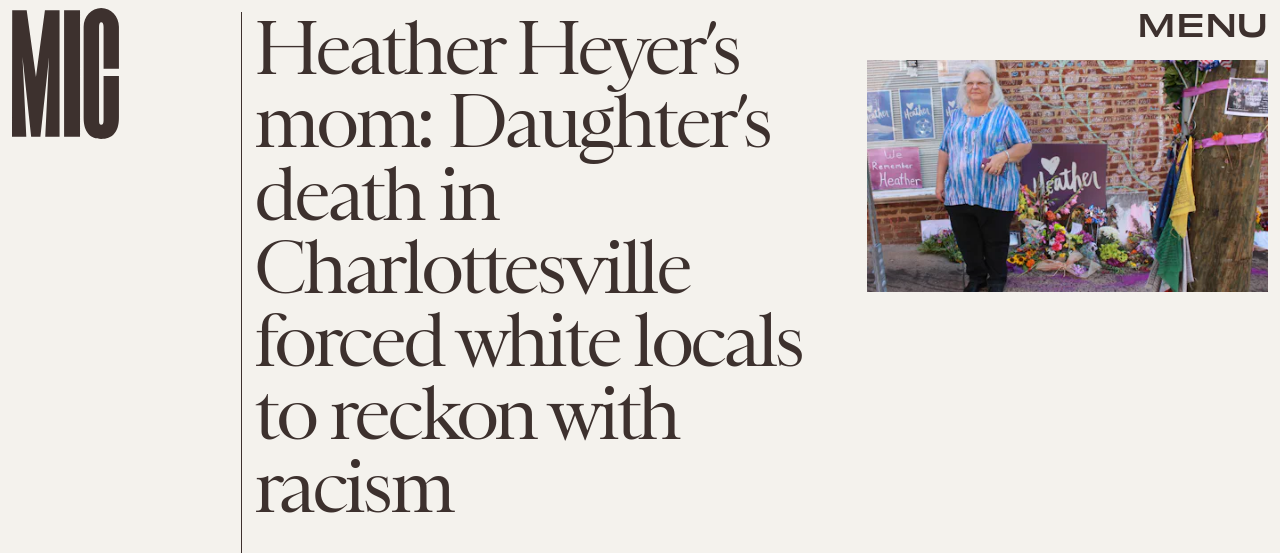

--- FILE ---
content_type: text/html; charset=utf-8
request_url: https://www.google.com/recaptcha/api2/aframe
body_size: 266
content:
<!DOCTYPE HTML><html><head><meta http-equiv="content-type" content="text/html; charset=UTF-8"></head><body><script nonce="t1e53bAE_QX_3a7_IP90BA">/** Anti-fraud and anti-abuse applications only. See google.com/recaptcha */ try{var clients={'sodar':'https://pagead2.googlesyndication.com/pagead/sodar?'};window.addEventListener("message",function(a){try{if(a.source===window.parent){var b=JSON.parse(a.data);var c=clients[b['id']];if(c){var d=document.createElement('img');d.src=c+b['params']+'&rc='+(localStorage.getItem("rc::a")?sessionStorage.getItem("rc::b"):"");window.document.body.appendChild(d);sessionStorage.setItem("rc::e",parseInt(sessionStorage.getItem("rc::e")||0)+1);localStorage.setItem("rc::h",'1768997814748');}}}catch(b){}});window.parent.postMessage("_grecaptcha_ready", "*");}catch(b){}</script></body></html>